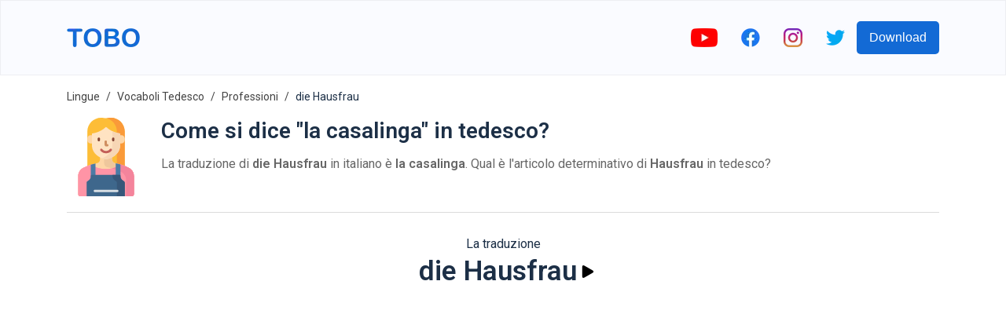

--- FILE ---
content_type: text/html; charset=utf-8
request_url: https://www.google.com/recaptcha/api2/aframe
body_size: 259
content:
<!DOCTYPE HTML><html><head><meta http-equiv="content-type" content="text/html; charset=UTF-8"></head><body><script nonce="OTtGC7wTQcRxGHE-thoZEA">/** Anti-fraud and anti-abuse applications only. See google.com/recaptcha */ try{var clients={'sodar':'https://pagead2.googlesyndication.com/pagead/sodar?'};window.addEventListener("message",function(a){try{if(a.source===window.parent){var b=JSON.parse(a.data);var c=clients[b['id']];if(c){var d=document.createElement('img');d.src=c+b['params']+'&rc='+(localStorage.getItem("rc::a")?sessionStorage.getItem("rc::b"):"");window.document.body.appendChild(d);sessionStorage.setItem("rc::e",parseInt(sessionStorage.getItem("rc::e")||0)+1);localStorage.setItem("rc::h",'1769230596393');}}}catch(b){}});window.parent.postMessage("_grecaptcha_ready", "*");}catch(b){}</script></body></html>

--- FILE ---
content_type: image/svg+xml
request_url: https://firebasestorage.googleapis.com/v0/b/words-editor.appspot.com/o/courses%2Fjobs-vocabulary-german-word-list%2FcourseImage.svg?alt=media&token=858ad2c9-c873-4d90-8f4c-faef523266b4
body_size: 5633
content:
<svg id="Layer_5" enable-background="new 0 0 64 64" height="512" viewBox="0 0 64 64" width="512" xmlns="http://www.w3.org/2000/svg"><g><g><g><path d="m28 35c.83 0 1.58.34 2.12.88s.88 1.29.88 2.12c0 1.66-1.34 3-3 3h-6c-.83 0-1.58-.34-2.12-.88s-.88-1.29-.88-2.12c0-.81.32-1.54.83-2.07.55-.57 1.32-.93 2.17-.93z" fill="#ffeaa7"/></g><g><path d="m19 57.16c1.22.54 2.58.84 4 .84h5 3v1c0 1.66-1.34 3-3 3h-3-3c-1.66 0-3-1.34-3-3v-1.83z" fill="#e6e9ed"/></g><g><path d="m22 41h6c1.66 0 3-1.34 3-3v12h-.17c-.53 0-1.04.21-1.42.59l-1.41 1.41h-4c-1.78 0-3.5-.47-5-1.34v-3.57-9.09c0 .83.34 1.58.88 2.12s1.29.88 2.12.88z" fill="#e6e9ed"/></g><g><path d="m19.39 34.57.44 1.36c-.51.53-.83 1.26-.83 2.07v9.09l-4.34-6.49-7.17-10.74c.91 1 2.97 1.42 5.18.95 2.65-.56 4.54-2.21 4.31-3.73z" fill="#e6e9ed"/></g><g><path d="m16.98 27.08c.23 1.52-1.66 3.17-4.31 3.73-2.21.47-4.27.05-5.18-.95l-.33-.49c-.05-.1-.08-.21-.11-.32-.37-1.55 1.55-3.28 4.28-3.86 2.5-.53 4.82.08 5.48 1.37l.01.03z" fill="#f0d0b4"/></g><g><path d="m41.96 12h-8.96v-9.81-.01c2.08.38 3.95 1.35 5.44 2.72 1.96 1.8 3.26 4.3 3.52 7.1z" fill="#ff826e"/></g><g><path d="m29 2.19v9.81h-8.96c.45-4.94 4.16-8.94 8.96-9.82z" fill="#ff826e"/></g><g><path d="m33 2.19v9.81h-4v-9.81-.01c.65-.12 1.32-.18 2-.18s1.35.06 2 .18z" fill="#fc6e51"/></g><g><path d="m20.04 12h8.96 4 8.96 1.04c.55 0 1 .45 1 1v2c0 .55-.45 1-1 1h-1-4-14-4-1c-.55 0-1-.45-1-1v-2c0-.55.45-1 1-1z" fill="#fc6e51"/></g><g><path d="m42 16v6c0-.83-.34-1.58-.88-2.12s-1.29-.88-2.12-.88h-1v-3z" fill="#656d78"/></g><g><path d="m23 19c-1.66 0-3 1.34-3 3v-6h4v3z" fill="#656d78"/></g><g><path d="m49.49 42.86 1.51-12.86h6v15.2c0 1.88-.76 3.58-1.99 4.81s-2.93 1.99-4.81 1.99c-2.57 0-4.93-1.45-6.08-3.76l-1.12-2.24v16h-8v-4c1.1 0 2-.9 2-2v-2c0-1.1-.9-2-2-2v-20l-.49-.39.49-.61c3.14.63 6.03 1.99 8.47 3.93 2.44 1.93 4.43 4.43 5.75 7.35z" fill="#fcd770"/></g><g><path d="m30.12 35.88c-.54-.54-1.29-.88-2.12-.88h-6c-.85 0-1.62.36-2.17.93l-.44-1.36c2.07-1.69 4.55-2.91 7.3-3.5l.31-.07 4 5v2c0-.83-.34-1.58-.88-2.12z" fill="#fcd770"/></g><g><path d="m14.66 40.6 4.34 6.49v3.57c1.5.87 3.22 1.34 5 1.34h4v6h-5c-1.42 0-2.78-.3-4-.84-3.53-1.54-6-5.06-6-9.16 0-2.63.59-5.15 1.66-7.4z" fill="#fcd770"/></g><g><path d="m35 58v4h-7c1.66 0 3-1.34 3-3v-1z" fill="#75b1f2"/></g><g><path d="m35 32v20h-1c0-1.1-.9-2-2-2h-1v-12-2l3.51-4.39z" fill="#75b1f2"/></g><g><path d="m37 54v2c0 1.1-.9 2-2 2h-4-3v-6l1.41-1.41c.38-.38.89-.59 1.42-.59h.17 1c1.1 0 2 .9 2 2h1c1.1 0 2 .9 2 2z" fill="#f0d0b4"/></g><g><path d="m57 23v7h-6l-1.41-1.41c-.38-.38-.59-.89-.59-1.42v-1.17c0-.55.22-1.05.59-1.41.36-.37.86-.59 1.41-.59v-1c0-1.1.9-2 2-2h2c1.1 0 2 .9 2 2z" fill="#f0d0b4"/></g><g><path d="m41.12 19.88c.54.54.88 1.29.88 2.12 0 1.66-1.34 3-3 3h-1.13c.09-.32.13-.65.13-1v-5h1c.83 0 1.58.34 2.12.88z" fill="#f0d0b4"/></g><g><path d="m34 28 1 3-.49.61-3.51 4.39-4-5 1-3z" fill="#f0d0b4"/></g><g><path d="m24.13 25c-.09-.32-.13-.65-.13-1v-5-3h14v3 5c0 .35-.04.68-.13 1-.44 1.73-2.01 3-3.87 3h-6c-1.86 0-3.43-1.27-3.87-3z" fill="#f0d0b4"/></g><g><path d="m24.13 25h-1.13c-.83 0-1.58-.34-2.12-.88s-.88-1.29-.88-2.12c0-1.66 1.34-3 3-3h1v5c0 .35.04.68.13 1z" fill="#f0d0b4"/></g></g><path d="m55 20h-2c-1.654 0-3 1.346-3 3v.171c-1.164.413-2 1.525-2 2.829v1.171c0 .801.313 1.555.879 2.122l1.071 1.071-1.078 9.163c-2.924-4.72-7.644-8.132-13.104-9.385l-.447-1.342c1.459-.403 2.656-1.434 3.255-2.8h.424c2.206 0 4-1.794 4-4v-5c1.103 0 2-.897 2-2v-2c0-1.103-.897-2-2-2h-.174c-.956-5.76-5.883-10-11.826-10s-10.87 4.24-11.826 10h-.174c-1.103 0-2 .897-2 2v2c0 1.103.897 2 2 2v5c0 2.206 1.794 4 4 4h.424c.6 1.366 1.797 2.398 3.255 2.8l-.448 1.343c-2.261.518-4.416 1.476-6.321 2.79l-1.97-6.117c-.006-.033-.005-.066-.012-.099-.502-2.107-3.483-3.209-6.803-2.505-2.061.437-3.783 1.476-4.607 2.777-.471.744-.625 1.536-.445 2.292.103.434.316.823.611 1.164l6.852 10.263c-1.005 2.31-1.536 4.755-1.536 7.292 0 4.264 2.444 7.961 6 9.786v1.214c0 2.206 1.794 4 4 4h3 3 16v-13.093c1.456 1.929 3.718 3.093 6.201 3.093 4.3 0 7.799-3.499 7.799-7.798v-22.202c0-1.654-1.346-3-3-3zm-5 6c0-.551.448-1 1-1h1v-2c0-.551.448-1 1-1h2c.552 0 1 .449 1 1v6h-4.586l-1.121-1.121c-.189-.189-.293-.441-.293-.708zm-16 33v2h-2.556c.344-.591.556-1.268.556-2zm1-2h-6v-4.586l1.121-1.121c.187-.186.444-.293.707-.293h1.172c.552 0 1 .449 1 1v1h2c.552 0 1 .449 1 1v2c0 .551-.448 1-1 1zm-1.721-28 .6 1.8-2.879 3.599-2.88-3.6.6-1.8h4.559zm-5.149 5.013c-.044-.001-.086-.013-.13-.013h-6c-.01 0-.019.003-.029.003 1.442-.858 3.01-1.499 4.647-1.88zm-6.13 1.987h2.537c-.342.589-.537 1.272-.537 2v1h2v-1c0-1.103.897-2 2-2s2 .897 2 2-.897 2-2 2h-6c-1.103 0-2-.897-2-2s.897-2 2-2zm-2 5.444c.591.344 1.268.556 2 .556h6c.732 0 1.409-.212 2-.556v7.686c-.482.139-.929.384-1.293.749l-1.121 1.121h-3.586c-1.4 0-2.769-.334-4-.945zm14 8.331c-.532-.478-1.23-.775-2-.775v-11c0-.472-.097-.919-.248-1.34l2.248-2.809zm5-25.775v-4c1.103 0 2 .897 2 2s-.897 2-2 2zm2-5.444c-.591-.344-1.268-.556-2-.556v-1h2zm-.204-7.556h-6.796v-7.542c3.435 1.064 6.07 3.914 6.796 7.542zm-8.796-7.95v7.95h-2v-7.95c.329-.032.662-.05 1-.05s.671.018 1 .05zm-4 .408v7.542h-6.796c.726-3.628 3.361-6.478 6.796-7.542zm-9.001 9.542h24.001v2h-24zm4.001 4v1c-.732 0-1.409.212-2 .556v-1.556zm-2 5c0-1.103.897-2 2-2v4c-1.103 0-2-.897-2-2zm4 2v-7h12v7c0 1.654-1.346 3-3 3h-6c-1.654 0-3-1.346-3-3zm-16.793 4.06c.526-.83 1.834-1.572 3.334-1.891.571-.121 1.105-.174 1.591-.174 1.415 0 2.423.448 2.751.96l.098.304c.024.205-.029.431-.188.682-.526.83-1.834 1.572-3.334 1.891-2.064.437-3.623-.018-4.202-.629l-.196-.294c-.012-.03-.036-.058-.044-.088-.052-.224.012-.479.19-.761zm2.698 3.939c.63 0 1.293-.068 1.97-.212 1.607-.341 3.002-1.05 3.932-1.962l1.903 5.909c-.446.645-.71 1.424-.71 2.266v5.794l-7.904-11.838c.263.026.532.043.809.043zm3.095 16.001c0-1.819.295-3.589.876-5.282l3.124 4.679v1.291c-.436-.39-.844-.814-1.2-1.288l-1.6 1.2c2.066 2.755 5.356 4.4 8.8 4.4h3v4h-4c-4.963 0-9-4.038-9-9zm11 13h-3c-1.103 0-2-.897-2-2v-.426c.955.271 1.959.426 3 .426h7c0 1.103-.897 2-2 2zm25.201-10c-2.21 0-4.197-1.228-5.186-3.205l-1.015-2.031v-3.764h-2v19h-6v-2.184c1.161-.414 2-1.514 2-2.816v-2c0-1.302-.839-2.402-2-2.816v-18.92c5.423 1.46 9.97 5.288 12.31 10.435l.151.331-.453 3.854 1.986.233 1.895-16.117h4.111v14.202c0 3.197-2.602 5.798-5.799 5.798z"/></g></svg>

--- FILE ---
content_type: image/svg+xml
request_url: https://firebasestorage.googleapis.com/v0/b/words-editor.appspot.com/o/wordImages%2FkyyIFwr9JE1HXJC7cnIz.svg?alt=media&token=33c31af5-cf63-4bc4-849a-426bf0a584dc
body_size: 7106
content:
<svg height="512pt" viewBox="-74 0 512 512.0001" width="512pt" xmlns="http://www.w3.org/2000/svg"><path d="m59.914062 89.421875v255.136719h243.472657v-255.136719c0-52.585937-45.15625-93.816406-97.523438-89.046875l-17.046875 1.554688c-4.765625.433593-9.5625.433593-14.328125 0l-17.046875-1.554688c-52.371094-4.769531-97.527344 36.460938-97.527344 89.046875zm0 0" fill="#fdbd37"/><path d="m205.863281.375-17.050781 1.554688c-1.984375.179687-3.972656.265624-5.960938.296874 39.464844 9.003907 69.480469 44.324219 69.480469 87.191407v255.140625h51.054688v-255.136719c0-52.585937-45.15625-93.816406-97.523438-89.046875zm0 0" fill="#fa9a39"/><path d="m330.226562 326.550781c-28.425781-14.429687-58.429687-24.460937-89.050781-30.105469-11.855469-2.183593-20.441406-12.542968-20.441406-24.597656v-47.820312h-78.164063v47.820312c0 12.054688-8.589843 22.414063-20.445312 24.597656-30.617188 5.644532-60.621094 15.675782-89.046875 30.105469-20.292969 10.300781-33.078125 31.128907-33.078125 53.886719v118.65625c0 7.128906 5.777344 12.90625 12.90625 12.90625h337.492188c7.125 0 12.902343-5.777344 12.902343-12.90625v-118.65625c0-22.757812-12.785156-43.585938-33.074219-53.886719zm0 0" fill="#fed6a6"/><path d="m330.226562 326.550781c-28.425781-14.429687-58.429687-24.460937-89.050781-30.105469-11.855469-2.183593-20.441406-12.542968-20.441406-24.597656v-47.820312h-51.058594v74.109375c0 12.050781 8.589844 22.410156 20.441407 24.597656 30.621093 5.640625 60.625 15.675781 89.050781 30.105469 20.292969 10.300781 33.078125 31.128906 33.078125 53.886718v105.273438h38.148437c7.128907 0 12.90625-5.777344 12.90625-12.90625v-118.65625c0-22.757812-12.785156-43.585938-33.074219-53.886719zm0 0" fill="#efc79c"/><path d="m95.945312 113.613281h-14.207031c-12.058593 0-21.824219 9.777344-21.824219 21.835938v10.328125c0 12.058594 9.765626 21.835937 21.824219 21.835937h14.207031zm0 0" fill="#fed6a6"/><path d="m267.355469 113.613281h14.210937c12.058594 0 21.820313 9.777344 21.820313 21.835938v10.328125c0 12.058594-9.761719 21.835937-21.820313 21.835937h-14.210937zm0 0" fill="#fed6a6"/><path d="m178.949219 61.773438c-39.035157 36.917968-89.378907 40.726562-89.378907 40.726562l.296876 77.222656c0 61.015625 64.054687 89.746094 91.78125 90.339844 27.734374-.59375 91.785156-29.324219 91.785156-90.339844l.292968-77.222656s-50.339843-3.808594-89.375-40.726562c-1.511718-1.433594-3.886718-1.433594-5.402343 0zm0 0" fill="#ffe3c2"/><path d="m222.609375 87.6875-.230469 92.03125c0 46.027344-36.445312 73.679688-66.253906 84.746094 9.707031 3.601562 18.714844 5.453125 25.527344 5.597656 27.730468-.59375 91.78125-29.324219 91.78125-90.34375l.296875-77.21875s-23.664063-1.792969-51.121094-14.8125zm0 0" fill="#f7d6b5"/><path d="m189.816406 187.214844h-6.761718c-6.039063 0-10.953126-4.914063-10.953126-10.957032v-20.519531c0-4.269531 3.457032-7.726562 7.726563-7.726562 4.265625 0 7.726563 3.457031 7.726563 7.726562v16.023438h2.261718c4.269532 0 7.726563 3.457031 7.726563 7.726562 0 4.265625-3.457031 7.726563-7.726563 7.726563zm0 0" fill="#d08f61"/><path d="m181.65625 231.753906c-15.738281 0-30-7.09375-37.222656-18.503906-2.28125-3.609375-1.207032-8.382812 2.398437-10.660156 3.605469-2.28125 8.378907-1.207032 10.660157 2.394531 4.351562 6.875 13.832031 11.316406 24.164062 11.316406 10.328125 0 19.8125-4.441406 24.160156-11.316406 2.28125-3.605469 7.054688-4.679687 10.660156-2.394531 3.605469 2.28125 4.679688 7.054687 2.398438 10.660156-7.222656 11.410156-21.484375 18.503906-37.21875 18.503906zm0 0" fill="#c35f58"/><path d="m228.636719 153.722656c-4.269531 0-7.726563-3.457031-7.726563-7.722656v-9.351562c0-4.269532 3.457032-7.726563 7.726563-7.726563 4.265625 0 7.722656 3.457031 7.722656 7.726563v9.351562c.003906 4.265625-3.457031 7.722656-7.722656 7.722656zm0 0" fill="#844535"/><path d="m134.667969 153.722656c-4.269531 0-7.726563-3.457031-7.726563-7.722656v-9.351562c0-4.269532 3.457032-7.726563 7.726563-7.726563 4.265625 0 7.726562 3.457031 7.726562 7.726563v9.351562c0 4.265625-3.460937 7.722656-7.726562 7.722656zm0 0" fill="#844535"/><path d="m330.226562 326.550781c-19.425781-9.859375-39.59375-17.664062-60.183593-23.421875-11.300781 18.144532-47.3125 31.414063-89.996094 31.414063-42.074219 0-77.671875-12.894531-89.5-30.640625-19.652344 5.675781-38.898437 13.222656-57.46875 22.648437-20.292969 10.300781-33.078125 31.128907-33.078125 53.886719v118.65625c0 7.128906 5.777344 12.90625 12.90625 12.90625h337.492188c7.125 0 12.902343-5.777344 12.902343-12.90625v-118.65625c0-22.757812-12.785156-43.585938-33.074219-53.886719zm0 0" fill="#ff94a6"/><path d="m330.226562 326.550781c-19.425781-9.859375-39.59375-17.664062-60.183593-23.421875-11.300781 18.144532-47.3125 31.414063-89.996094 31.414063-42.074219 0-77.671875-12.894531-89.5-30.640625-19.652344 5.675781-38.898437 13.222656-57.46875 22.648437-20.292969 10.300781-33.078125 31.128907-33.078125 53.886719v118.65625c0 7.128906 5.777344 12.90625 12.90625 12.90625h337.492188c7.125 0 12.902343-5.777344 12.902343-12.90625v-118.65625c0-22.757812-12.785156-43.585938-33.074219-53.886719zm0 0" fill="#ff94a6"/><path d="m330.226562 326.550781c-2.183593-1.105469-4.378906-2.179687-6.578124-3.234375-.613282-.296875-1.230469-.585937-1.847657-.878906-1.816406-.855469-3.644531-1.691406-5.472656-2.519531-.445313-.203125-.890625-.40625-1.335937-.605469-2.25-1-4.507813-1.976562-6.777344-2.925781-.222656-.09375-.445313-.179688-.664063-.273438-2.066406-.859375-4.140625-1.691406-6.222656-2.507812-.527344-.207031-1.054687-.410157-1.585937-.613281-2.050782-.792969-4.109376-1.566407-6.175782-2.3125-.246094-.089844-.496094-.183594-.742187-.273438-2.394531-.863281-4.792969-1.695312-7.199219-2.5-.175781-.054688-.351562-.113281-.527344-.167969-2.207031-.71875-4.410156-1.4375-6.628906-2.121093-.4375-.136719-.878906-.273438-1.316406-.40625-2.367188-.71875-4.734375-1.417969-7.109375-2.082032-7.378907 11.84375-25.289063 21.609375-48.707031 26.964844 19.777343 5.6875 39.144531 13.257812 57.832031 22.746094 20.292969 10.300781 33.078125 31.128906 33.078125 53.882812v105.277344h38.152344c7.125 0 12.902343-5.777344 12.902343-12.90625v-118.65625c0-22.757812-12.785156-43.585938-33.074219-53.886719zm0 0" fill="#f4849c"/><path d="m112.914062 298.292969c-10.207031 2.183593-20.335937 4.851562-30.347656 8.019531v121.320312h30.347656zm0 0" fill="#4c7ba5"/><path d="m275.511719 304.707031c-10.019531-2.988281-20.144531-5.480469-30.347657-7.488281v135.601562h30.347657zm0 0" fill="#4c7ba5"/><path d="m303.214844 512v-87.992188c0-4.492187-2.40625-8.644531-6.328125-10.832031-9.289063-5.183593-21.367188-16.03125-21.367188-28.570312v-5.628907c0-3.71875-3.011719-6.730468-6.730469-6.730468h-179.492187c-3.71875 0-6.730469 3.011718-6.730469 6.730468v5.628907c0 12.542969-12.078125 23.386719-21.367187 28.570312-3.921875 2.1875-6.328125 6.339844-6.328125 10.832031v87.992188zm0 0" fill="#3e678c"/><path d="m296.886719 413.175781c-9.289063-5.183593-21.367188-16.03125-21.367188-28.570312v-5.628907c0-3.71875-3.011719-6.730468-6.730469-6.730468h-44.324218v12.359375c0 12.542969 12.078125 23.386719 21.363281 28.570312 3.921875 2.1875 6.332031 6.339844 6.332031 10.832031v87.992188h51.054688v-87.992188c0-4.492187-2.40625-8.644531-6.328125-10.832031zm0 0" fill="#375779"/><path d="m254.777344 485.179688h-146.253906c-4.265626 0-7.722657-3.460938-7.722657-7.726563s3.457031-7.726563 7.722657-7.726563h146.253906c4.265625 0 7.726562 3.460938 7.726562 7.726563s-3.460937 7.726563-7.726562 7.726563zm0 0" fill="#d7dee3"/></svg>

--- FILE ---
content_type: image/svg+xml
request_url: https://firebasestorage.googleapis.com/v0/b/words-editor.appspot.com/o/wordImages%2FbtHvNU4ZJaU06ZSkF89s.svg?alt=media&token=29700f44-daec-4030-a2a1-565a32bb591d
body_size: 6853
content:
<?xml version="1.0" encoding="iso-8859-1"?>
<!-- Generator: Adobe Illustrator 19.0.0, SVG Export Plug-In . SVG Version: 6.00 Build 0)  -->
<svg version="1.1" id="Capa_1" xmlns="http://www.w3.org/2000/svg" xmlns:xlink="http://www.w3.org/1999/xlink" x="0px" y="0px"
	 viewBox="0 0 512.001 512.001" style="enable-background:new 0 0 512.001 512.001;" xml:space="preserve">
<path style="fill:#46738C;" d="M244.153,192.247V43.069c0-8.893,7.209-16.102,16.102-16.102h212.539
	c8.893,0,16.102,7.209,16.102,16.102v149.178c0,8.893-7.209,16.102-16.102,16.102H260.256
	C251.362,208.349,244.153,201.14,244.153,192.247z"/>
<path style="fill:#FF8C46;" d="M256.591,154.414c-2.366,0-4.708-1.044-6.286-3.046c-2.734-3.469-2.14-8.498,1.329-11.233
	l65.56-51.694c3.47-2.735,8.499-2.14,11.233,1.329c2.734,3.469,2.14,8.498-1.329,11.233l-65.56,51.694
	C260.069,153.852,258.324,154.414,256.591,154.414z"/>
<circle style="fill:#FFB69E;" cx="128.289" cy="36.342" r="34.838"/>
<path style="fill:#343E6B;" d="M152.44,426.88c-11.198,0-20.275-9.078-20.275-20.275V244.544c0-11.198,9.078-20.275,20.275-20.275
	s20.275,9.078,20.275,20.275v162.061C172.716,417.802,163.638,426.88,152.44,426.88z"/>
<path style="fill:#414B82;" d="M103.496,426.88c-11.198,0-20.275-9.078-20.275-20.275V244.544c0-11.198,9.078-20.275,20.275-20.275
	s20.275,9.078,20.275,20.275v162.061C123.772,417.802,114.694,426.88,103.496,426.88z"/>
<path style="fill:#252D5C;" d="M270.633,137.566c-4.897-7.887-15.259-10.311-23.147-5.415l-34.045,21.138v-31.431
	c-0.109-21.824-18.112-39.58-39.937-39.58h-0.622c-10.746,0-79.151,0-90.268,0c-22.28,0-40.497,17.847-40.607,39.783
	c0,0.028,0,0.057,0,0.085v124.128c0,9.331,7.565,16.896,16.896,16.896s16.896-7.565,16.896-16.896V122.203
	c0.036-3.213,3.275-6.132,6.815-6.132h0.608v128.474h89.495c0-11.978,0-115.178,0-128.646c0.09,0,0.878,0,0.788,0
	c3.38,0,6.453,2.75,6.47,6.13v61.475c0.066,13.163,14.554,21.102,25.676,14.197l59.571-36.986
	C273.106,155.816,275.529,145.453,270.633,137.566z"/>
<path style="fill:#1B224A;" d="M270.633,137.566c-4.897-7.887-15.259-10.311-23.147-5.415l-34.045,21.138v-31.431
	c-0.109-21.824-18.112-39.58-39.937-39.58c-5.771,0-39.991,0-45.541,0v162.265h44.753c0-11.978,0-115.178,0-128.646
	c0.09,0,0.878,0,0.788,0c3.38,0,6.453,2.75,6.47,6.13v61.475c0.066,13.163,14.554,21.102,25.676,14.197l59.571-36.986
	C273.106,155.816,275.529,145.453,270.633,137.566z"/>
<path style="fill:#FFB69E;" d="M270.633,137.566c-4.897-7.887-15.259-10.311-23.147-5.415l17.733,28.562
	C273.106,155.816,275.529,145.453,270.633,137.566z"/>
<g>
	
		<rect x="236.55" y="144.676" transform="matrix(-0.5226 -0.8526 0.8526 -0.5226 259.3598 441.7484)" style="fill:#FFFFFF;" width="33.619" height="7.166"/>
	<path style="fill:#FFFFFF;" d="M42.001,237.56v8.715c0,9.331,7.565,16.896,16.896,16.896s16.896-7.565,16.896-16.896v-8.715
		L42.001,237.56L42.001,237.56z"/>
</g>
<path style="fill:#FFB69E;" d="M42.001,245.84v0.435c0,9.331,7.565,16.896,16.896,16.896s16.896-7.565,16.896-16.896v-0.435
	L42.001,245.84L42.001,245.84z"/>
<polygon style="fill:#FFFFFF;" points="102.183,82.278 127.963,149.934 153.75,82.278 "/>
<path style="fill:#FF3C3C;" d="M139.176,105.31l-5.727-10.416l4.936-8.977c0.898-1.633-0.285-3.637-2.151-3.637h-16.547
	c-1.864,0-3.05,2.002-2.151,3.637l4.953,9.007l-5.711,10.388c-0.791,1.439-1.048,3.109-0.726,4.719l3.523,17.884l8.388,22.021
	l8.396-22.024l3.543-17.879C140.225,108.421,139.967,106.749,139.176,105.31z"/>
<rect x="140.443" y="134.262" style="fill:#252D5C;" width="22.319" height="6.883"/>
<g>
	<circle style="fill:#80391B;" cx="429.114" cy="328.099" r="33.992"/>
	<path style="fill:#80391B;" d="M472.996,372.929c-9.989,0-78.063,0-88.05,0c-21.294,0-38.897,17.324-39.004,38.618v38.035h32.803
		v-37.871c0.016-3.298,2.903-5.981,6.201-5.981h0.323v43.851h86.874v-43.851h0.854c3.298,0,6.184,2.683,6.201,5.981v37.871H512
		v-38.035C511.893,390.254,494.292,372.929,472.996,372.929z"/>
</g>
<path style="fill:#55C7A6;" d="M472.996,372.929H446.11c-10.47,8.301-24.214,7.978-33.761,0h-27.402
	c-21.294,0-38.897,17.324-39.004,38.618v23.873h32.803v-23.708c0.016-3.298,2.903-5.981,6.201-5.981h0.323v43.851h86.874v-43.851
	h0.854c3.298,0,6.184,2.683,6.201,5.981v23.708h32.803v-23.873C511.893,390.254,494.292,372.929,472.996,372.929z"/>
<g>
	<circle style="fill:#FFB69E;" cx="256.158" cy="328.099" r="33.992"/>
	<path style="fill:#FFB69E;" d="M300.039,372.929c-9.989,0-78.063,0-88.05,0c-21.294,0-38.897,17.324-39.004,38.618v38.035h32.803
		v-37.871c0.016-3.298,2.903-5.981,6.201-5.981h0.323v43.851h86.874v-43.851h0.854c3.298,0,6.184,2.683,6.201,5.981v37.871h32.803
		v-38.035C338.937,390.254,321.334,372.929,300.039,372.929z"/>
</g>
<path style="fill:#252D5C;" d="M300.039,372.929h-28.227c-10.47,8.301-24.214,7.978-33.761,0H211.99
	c-21.294,0-38.897,17.324-39.004,38.618v23.873h32.803v-23.708c0.016-3.298,2.903-5.981,6.201-5.981h0.323v43.851h86.874v-43.851
	h0.854c3.298,0,6.184,2.683,6.201,5.981v23.708h32.803v-23.873C338.937,390.254,321.334,372.929,300.039,372.929z"/>
<g>
	<circle style="fill:#FFB69E;" cx="83.162" cy="327.558" r="33.992"/>
	<path style="fill:#FFB69E;" d="M127.054,372.387c-9.989,0-78.063,0-88.05,0c-21.294,0-38.897,17.324-39.004,38.618v38.036h32.803
		v-37.871c0.016-3.298,2.903-5.981,6.201-5.981h0.323v43.851H126.2v-43.852h0.854c3.298,0,6.184,2.683,6.201,5.981v37.871h32.803
		v-38.036C165.951,389.711,148.348,372.387,127.054,372.387z"/>
</g>
<path style="fill:#78BEFF;" d="M127.054,372.387H98.826c-10.47,8.301-24.214,7.978-33.761,0H39.004
	c-21.294,0-38.897,17.324-39.004,38.618v23.873h32.803v-23.708c0.016-3.298,2.903-5.981,6.201-5.981h0.323v43.851H126.2v-43.852
	h0.854c3.298,0,6.184,2.683,6.201,5.981v23.708h32.803v-23.873C165.951,389.711,148.348,372.387,127.054,372.387z"/>
<g>
	<circle style="fill:#FFB69E;" cx="352.265" cy="389.017" r="33.992"/>
	<path style="fill:#FFB69E;" d="M396.153,433.843c-9.989,0-78.063,0-88.05,0c-21.294,0-38.897,17.324-39.004,38.618v38.035h32.803
		v-37.871c0.016-3.298,2.903-5.981,6.201-5.981h0.323v43.851h86.874v-43.851h0.854c3.298,0,6.184,2.683,6.201,5.981v37.871h32.803
		v-38.035C435.049,451.166,417.447,433.843,396.153,433.843z"/>
</g>
<path style="fill:#78BEFF;" d="M396.153,433.843h-26.886c-10.47,8.301-24.214,7.978-33.761,0h-27.402
	c-21.294,0-38.897,17.324-39.004,38.618v23.873h32.803v-23.708c0.016-3.298,2.903-5.981,6.201-5.981h0.323v43.851H395.3v-43.851
	h0.854c3.298,0,6.184,2.683,6.201,5.981v23.708h32.803v-23.873C435.049,451.166,417.447,433.843,396.153,433.843z"/>
<g>
	<circle style="fill:#BA6746;" cx="179.308" cy="389.017" r="33.992"/>
	<path style="fill:#BA6746;" d="M223.196,433.843c-9.989,0-78.063,0-88.05,0c-21.294,0-38.897,17.324-39.004,38.618v38.035h32.803
		v-37.871c0.016-3.298,2.903-5.981,6.201-5.981h0.323v43.851h86.874v-43.851h0.854c3.298,0,6.184,2.683,6.201,5.981v37.871H262.2
		v-38.035C262.092,451.166,244.491,433.843,223.196,433.843z"/>
</g>
<path style="fill:#FF3C3C;" d="M223.196,433.843h-28.227c-10.47,8.301-24.214,7.978-33.761,0h-26.062
	c-21.294,0-38.897,17.324-39.004,38.618v23.873h32.803v-23.708c0.016-3.298,2.903-5.981,6.201-5.981h0.323v43.851h86.874v-43.851
	h0.854c3.298,0,6.184,2.683,6.201,5.981v23.708h32.803v-23.873C262.092,451.166,244.491,433.843,223.196,433.843z"/>
<g>
</g>
<g>
</g>
<g>
</g>
<g>
</g>
<g>
</g>
<g>
</g>
<g>
</g>
<g>
</g>
<g>
</g>
<g>
</g>
<g>
</g>
<g>
</g>
<g>
</g>
<g>
</g>
<g>
</g>
</svg>


--- FILE ---
content_type: text/javascript; charset=utf-8
request_url: https://www.toboapp.com/223-7f6354aaa09ffe51c44c.js
body_size: 3295
content:
/*! For license information please see 223-7f6354aaa09ffe51c44c.js.LICENSE.txt */
(self.webpackChunkgatsby_tobo_web=self.webpackChunkgatsby_tobo_web||[]).push([[223],{8223:function(t,e,r){"use strict";r.r(e),r.d(e,{renderImageToString:function(){return y},swapPlaceholderImage:function(){return v}});var n,o=r(5861),i=r(4687),a=r.n(i),c=r(3723),u=r(7294),s=r(7762),l=(r(72),new WeakMap),f=navigator.connection||navigator.mozConnection||navigator.webkitConnection,h=["image","loading","isLoading","isLoaded","imgClassName","imgStyle","objectPosition","backgroundColor","objectFit"];function d(t,e){t.style.opacity="1",e&&(e.style.opacity="0")}function p(t,e,r,n,o,i){var a=t.querySelector("[data-main-image]"),c=t.querySelector("[data-placeholder-image]"),u=r.has(e);function s(t){var e=this;this.removeEventListener("load",s);var r=t.currentTarget,n=new Image;n.src=r.currentSrc,n.decode?n.decode().then((function(){d(e,c),null==o||o({wasCached:u})})).catch((function(t){d(e,c),null==i||i(t)})):(d(this,c),null==o||o({wasCached:u}))}return a.addEventListener("load",s),null==n||n({wasCached:u}),Array.from(a.parentElement.children).forEach((function(t){var e=t.getAttribute("data-src"),r=t.getAttribute("data-srcset");e&&(t.removeAttribute("data-src"),t.setAttribute("src",e)),r&&(t.removeAttribute("data-srcset"),t.setAttribute("srcset",r))})),r.add(e),a.complete&&s.call(a,{currentTarget:a}),function(){a&&a.removeEventListener("load",s)}}function v(t,e,i,u,s,h,d){if(!(0,c.h)()){var v,y,g,m=(x=function(){v=p(t,e,i,s,h,d)},"IntersectionObserver"in window?(n||(n=new IntersectionObserver((function(t){t.forEach((function(t){var e;t.isIntersecting&&(null==(e=l.get(t.target))||e(),l.delete(t.target))}))}),{rootMargin:"4g"!==(null==f?void 0:f.effectiveType)||null!=f&&f.saveData?"2500px":"1250px"})),function(t){return l.set(t,x),n.observe(t),function(){n&&t&&(l.delete(t),n.unobserve(t))}}):function(){return x(),function(){}}),b=m(t);return"objectFit"in document.documentElement.style||(t.dataset.objectFit=null!=(y=u.objectFit)?y:"cover",t.dataset.objectPosition=""+(null!=(g=u.objectPosition)?g:"50% 50%"),(w=(0,o.Z)(a().mark((function t(e){return a().wrap((function(t){for(;;)switch(t.prev=t.next){case 0:if(t.t0="objectFitPolyfill"in window,t.t0){t.next=4;break}return t.next=4,r.e(231).then(r.t.bind(r,7231,23));case 4:window.objectFitPolyfill(e);case 5:case"end":return t.stop()}}),t)}))),function(t){return w.apply(this,arguments)})(t)),function(){v&&v(),b()}}var w,x;return p(t,e,i,s,h,d)}function y(t){var e=t.image,r=t.loading,n=void 0===r?"lazy":r,o=t.isLoading,i=t.isLoaded,a=t.imgClassName,l=t.imgStyle,f=void 0===l?{}:l,d=t.objectPosition,p=t.backgroundColor,v=t.objectFit,y=void 0===v?"cover":v,g=(0,c._)(t,h),m=e.width,b=e.height,w=e.layout,x=e.images,L=e.placeholder,E=e.backgroundColor;return f=(0,c.a)({objectFit:y,objectPosition:d,backgroundColor:p},f),(0,s.uS)(u.createElement(c.L,{layout:w,width:m,height:b},u.createElement(c.P,(0,c.a)({},(0,c.g)(L,i,w,m,b,E,y,d))),u.createElement(c.M,(0,c.a)({},g,{width:m,height:b,className:a},(0,c.b)(o,i,x,n,f)))))}},7061:function(t,e,r){var n=r(8698).default;function o(){"use strict";t.exports=o=function(){return e},t.exports.__esModule=!0,t.exports.default=t.exports;var e={},r=Object.prototype,i=r.hasOwnProperty,a="function"==typeof Symbol?Symbol:{},c=a.iterator||"@@iterator",u=a.asyncIterator||"@@asyncIterator",s=a.toStringTag||"@@toStringTag";function l(t,e,r){return Object.defineProperty(t,e,{value:r,enumerable:!0,configurable:!0,writable:!0}),t[e]}try{l({},"")}catch(F){l=function(t,e,r){return t[e]=r}}function f(t,e,r,n){var o=e&&e.prototype instanceof p?e:p,i=Object.create(o.prototype),a=new k(n||[]);return i._invoke=function(t,e,r){var n="suspendedStart";return function(o,i){if("executing"===n)throw new Error("Generator is already running");if("completed"===n){if("throw"===o)throw i;return P()}for(r.method=o,r.arg=i;;){var a=r.delegate;if(a){var c=E(a,r);if(c){if(c===d)continue;return c}}if("next"===r.method)r.sent=r._sent=r.arg;else if("throw"===r.method){if("suspendedStart"===n)throw n="completed",r.arg;r.dispatchException(r.arg)}else"return"===r.method&&r.abrupt("return",r.arg);n="executing";var u=h(t,e,r);if("normal"===u.type){if(n=r.done?"completed":"suspendedYield",u.arg===d)continue;return{value:u.arg,done:r.done}}"throw"===u.type&&(n="completed",r.method="throw",r.arg=u.arg)}}}(t,r,a),i}function h(t,e,r){try{return{type:"normal",arg:t.call(e,r)}}catch(F){return{type:"throw",arg:F}}}e.wrap=f;var d={};function p(){}function v(){}function y(){}var g={};l(g,c,(function(){return this}));var m=Object.getPrototypeOf,b=m&&m(m(S([])));b&&b!==r&&i.call(b,c)&&(g=b);var w=y.prototype=p.prototype=Object.create(g);function x(t){["next","throw","return"].forEach((function(e){l(t,e,(function(t){return this._invoke(e,t)}))}))}function L(t,e){function r(o,a,c,u){var s=h(t[o],t,a);if("throw"!==s.type){var l=s.arg,f=l.value;return f&&"object"==n(f)&&i.call(f,"__await")?e.resolve(f.__await).then((function(t){r("next",t,c,u)}),(function(t){r("throw",t,c,u)})):e.resolve(f).then((function(t){l.value=t,c(l)}),(function(t){return r("throw",t,c,u)}))}u(s.arg)}var o;this._invoke=function(t,n){function i(){return new e((function(e,o){r(t,n,e,o)}))}return o=o?o.then(i,i):i()}}function E(t,e){var r=t.iterator[e.method];if(void 0===r){if(e.delegate=null,"throw"===e.method){if(t.iterator.return&&(e.method="return",e.arg=void 0,E(t,e),"throw"===e.method))return d;e.method="throw",e.arg=new TypeError("The iterator does not provide a 'throw' method")}return d}var n=h(r,t.iterator,e.arg);if("throw"===n.type)return e.method="throw",e.arg=n.arg,e.delegate=null,d;var o=n.arg;return o?o.done?(e[t.resultName]=o.value,e.next=t.nextLoc,"return"!==e.method&&(e.method="next",e.arg=void 0),e.delegate=null,d):o:(e.method="throw",e.arg=new TypeError("iterator result is not an object"),e.delegate=null,d)}function _(t){var e={tryLoc:t[0]};1 in t&&(e.catchLoc=t[1]),2 in t&&(e.finallyLoc=t[2],e.afterLoc=t[3]),this.tryEntries.push(e)}function j(t){var e=t.completion||{};e.type="normal",delete e.arg,t.completion=e}function k(t){this.tryEntries=[{tryLoc:"root"}],t.forEach(_,this),this.reset(!0)}function S(t){if(t){var e=t[c];if(e)return e.call(t);if("function"==typeof t.next)return t;if(!isNaN(t.length)){var r=-1,n=function e(){for(;++r<t.length;)if(i.call(t,r))return e.value=t[r],e.done=!1,e;return e.value=void 0,e.done=!0,e};return n.next=n}}return{next:P}}function P(){return{value:void 0,done:!0}}return v.prototype=y,l(w,"constructor",y),l(y,"constructor",v),v.displayName=l(y,s,"GeneratorFunction"),e.isGeneratorFunction=function(t){var e="function"==typeof t&&t.constructor;return!!e&&(e===v||"GeneratorFunction"===(e.displayName||e.name))},e.mark=function(t){return Object.setPrototypeOf?Object.setPrototypeOf(t,y):(t.__proto__=y,l(t,s,"GeneratorFunction")),t.prototype=Object.create(w),t},e.awrap=function(t){return{__await:t}},x(L.prototype),l(L.prototype,u,(function(){return this})),e.AsyncIterator=L,e.async=function(t,r,n,o,i){void 0===i&&(i=Promise);var a=new L(f(t,r,n,o),i);return e.isGeneratorFunction(r)?a:a.next().then((function(t){return t.done?t.value:a.next()}))},x(w),l(w,s,"Generator"),l(w,c,(function(){return this})),l(w,"toString",(function(){return"[object Generator]"})),e.keys=function(t){var e=[];for(var r in t)e.push(r);return e.reverse(),function r(){for(;e.length;){var n=e.pop();if(n in t)return r.value=n,r.done=!1,r}return r.done=!0,r}},e.values=S,k.prototype={constructor:k,reset:function(t){if(this.prev=0,this.next=0,this.sent=this._sent=void 0,this.done=!1,this.delegate=null,this.method="next",this.arg=void 0,this.tryEntries.forEach(j),!t)for(var e in this)"t"===e.charAt(0)&&i.call(this,e)&&!isNaN(+e.slice(1))&&(this[e]=void 0)},stop:function(){this.done=!0;var t=this.tryEntries[0].completion;if("throw"===t.type)throw t.arg;return this.rval},dispatchException:function(t){if(this.done)throw t;var e=this;function r(r,n){return a.type="throw",a.arg=t,e.next=r,n&&(e.method="next",e.arg=void 0),!!n}for(var n=this.tryEntries.length-1;n>=0;--n){var o=this.tryEntries[n],a=o.completion;if("root"===o.tryLoc)return r("end");if(o.tryLoc<=this.prev){var c=i.call(o,"catchLoc"),u=i.call(o,"finallyLoc");if(c&&u){if(this.prev<o.catchLoc)return r(o.catchLoc,!0);if(this.prev<o.finallyLoc)return r(o.finallyLoc)}else if(c){if(this.prev<o.catchLoc)return r(o.catchLoc,!0)}else{if(!u)throw new Error("try statement without catch or finally");if(this.prev<o.finallyLoc)return r(o.finallyLoc)}}}},abrupt:function(t,e){for(var r=this.tryEntries.length-1;r>=0;--r){var n=this.tryEntries[r];if(n.tryLoc<=this.prev&&i.call(n,"finallyLoc")&&this.prev<n.finallyLoc){var o=n;break}}o&&("break"===t||"continue"===t)&&o.tryLoc<=e&&e<=o.finallyLoc&&(o=null);var a=o?o.completion:{};return a.type=t,a.arg=e,o?(this.method="next",this.next=o.finallyLoc,d):this.complete(a)},complete:function(t,e){if("throw"===t.type)throw t.arg;return"break"===t.type||"continue"===t.type?this.next=t.arg:"return"===t.type?(this.rval=this.arg=t.arg,this.method="return",this.next="end"):"normal"===t.type&&e&&(this.next=e),d},finish:function(t){for(var e=this.tryEntries.length-1;e>=0;--e){var r=this.tryEntries[e];if(r.finallyLoc===t)return this.complete(r.completion,r.afterLoc),j(r),d}},catch:function(t){for(var e=this.tryEntries.length-1;e>=0;--e){var r=this.tryEntries[e];if(r.tryLoc===t){var n=r.completion;if("throw"===n.type){var o=n.arg;j(r)}return o}}throw new Error("illegal catch attempt")},delegateYield:function(t,e,r){return this.delegate={iterator:S(t),resultName:e,nextLoc:r},"next"===this.method&&(this.arg=void 0),d}},e}t.exports=o,t.exports.__esModule=!0,t.exports.default=t.exports},8698:function(t){function e(r){return t.exports=e="function"==typeof Symbol&&"symbol"==typeof Symbol.iterator?function(t){return typeof t}:function(t){return t&&"function"==typeof Symbol&&t.constructor===Symbol&&t!==Symbol.prototype?"symbol":typeof t},t.exports.__esModule=!0,t.exports.default=t.exports,e(r)}t.exports=e,t.exports.__esModule=!0,t.exports.default=t.exports},4687:function(t,e,r){var n=r(7061)();t.exports=n;try{regeneratorRuntime=n}catch(o){"object"==typeof globalThis?globalThis.regeneratorRuntime=n:Function("r","regeneratorRuntime = r")(n)}},5861:function(t,e,r){"use strict";function n(t,e,r,n,o,i,a){try{var c=t[i](a),u=c.value}catch(s){return void r(s)}c.done?e(u):Promise.resolve(u).then(n,o)}function o(t){return function(){var e=this,r=arguments;return new Promise((function(o,i){var a=t.apply(e,r);function c(t){n(a,o,i,c,u,"next",t)}function u(t){n(a,o,i,c,u,"throw",t)}c(void 0)}))}}r.d(e,{Z:function(){return o}})}}]);
//# sourceMappingURL=223-7f6354aaa09ffe51c44c.js.map